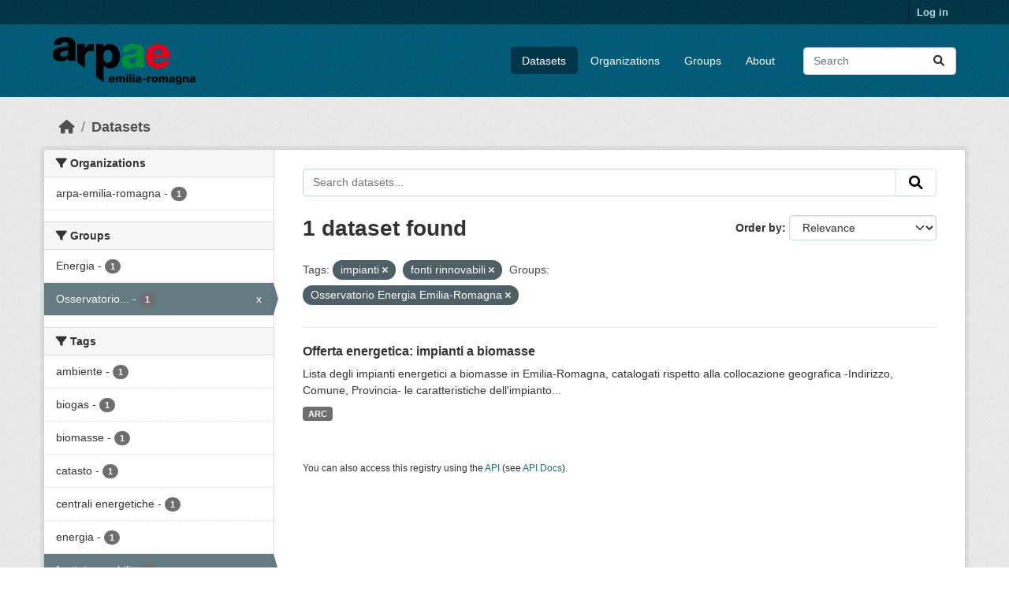

--- FILE ---
content_type: text/html; charset=utf-8
request_url: https://dati.arpae.it/dataset/?tags=impianti&tags=fonti+rinnovabili&groups=osservatorio-energia-emilia-romagna
body_size: 5343
content:
<!DOCTYPE html>
<!--[if IE 9]> <html lang="en" class="ie9"> <![endif]-->
<!--[if gt IE 8]><!--> <html lang="en"  > <!--<![endif]-->
  <head>
    <meta charset="utf-8" />
      <meta name="csrf_field_name" content="_csrf_token" />
      <meta name="_csrf_token" content="IjExOWNiYTU3MGI0NzE5YzcyOWQxOGJhMDI3ZjY2MmY2MzZjMmIwN2Yi.aXKkuw.C3GUSGkN-39sfg5r9Kp3FfexJUM" />

      <meta name="generator" content="ckan 2.10.8" />
      <meta name="viewport" content="width=device-width, initial-scale=1.0">
    <title>Dataset - Dati Arpae</title>

    
    
    <link rel="shortcut icon" href="https://www.arpae.it/favicon.ico" />
    
    
        <link rel="alternate" type="text/n3" href="https://dati.arpae.it/dcat/catalog/n3"/>
        <link rel="alternate" type="text/turtle" href="https://dati.arpae.it/dcat/catalog/ttl"/>
        <link rel="alternate" type="application/rdf+xml" href="https://dati.arpae.it/dcat/catalog/xml"/>
        <link rel="alternate" type="application/ld+json" href="https://dati.arpae.it/dcat/catalog/jsonld"/>
    

      
      
      
    

    
      
      
    

    
    <link href="/webassets/base/f7794699_main.css" rel="stylesheet"/><style>
        section.featured.media-overlay.hidden-xs { display: none }
      </style>
    
  </head>

  
  <body data-site-root="https://dati.arpae.it/" data-locale-root="https://dati.arpae.it/" >

    
    <div class="visually-hidden-focusable"><a href="#content">Skip to main content</a></div>
  

  
    

 
<div class="account-masthead">
  <div class="container">
     
    <nav class="account not-authed" aria-label="Account">
      <ul class="list-unstyled">
        
<li><a href="/user/login">Log in</a></li>

      </ul>
    </nav>
     
  </div>
</div>

<header class="masthead">
  <div class="container">
      
    <nav class="navbar navbar-expand-lg navbar-light">
      <hgroup class="header-image navbar-left">

      
      
      <a class="logo" href="/">
        <img src="https://apps.arpae.it/libs/arpae-logo/arpae.png" alt="Dati Arpae"
          title="Dati Arpae" />
      </a>
      
      

       </hgroup>
      <button class="navbar-toggler" type="button" data-bs-toggle="collapse" data-bs-target="#main-navigation-toggle"
        aria-controls="main-navigation-toggle" aria-expanded="false" aria-label="Toggle navigation">
        <span class="fa fa-bars text-white"></span>
      </button>

      <div class="main-navbar collapse navbar-collapse" id="main-navigation-toggle">
        <ul class="navbar-nav ms-auto mb-2 mb-lg-0">
          
            
              
              

		          <li class="active"><a href="/dataset/">Datasets</a></li><li><a href="/organization/">Organizations</a></li><li><a href="/group/">Groups</a></li><li><a href="/about">About</a></li>
	          
          </ul>

      
      
          <form class="d-flex site-search" action="/dataset/" method="get">
              <label class="d-none" for="field-sitewide-search">Search Datasets...</label>
              <input id="field-sitewide-search" class="form-control me-2"  type="text" name="q" placeholder="Search" aria-label="Search datasets..."/>
              <button class="btn" type="submit" aria-label="Submit"><i class="fa fa-search"></i></button>
          </form>
      
      </div>
    </nav>
  </div>
</header>

  
    <div class="main">
      <div id="content" class="container">
        
          
            <div class="flash-messages">
              
                
              
            </div>
          

          
            <div class="toolbar" role="navigation" aria-label="Breadcrumb">
              
                
                  <ol class="breadcrumb">
                    
<li class="home"><a href="/" aria-label="Home"><i class="fa fa-home"></i><span> Home</span></a></li>
                    
  <li class="active"><a href="/dataset/">Datasets</a></li>

                  </ol>
                
              
            </div>
          

          <div class="row wrapper">
            
            
            

            
              <aside class="secondary col-md-3">
                
                
  <div class="filters">
    <div>
      
        

    
    
	
	    
		<section class="module module-narrow module-shallow">
		    
			<h2 class="module-heading">
			    <i class="fa fa-filter"></i>
			    Organizations
			</h2>
		    
		    
			
			    
				<nav aria-label="Organizations">
				    <ul class="list-unstyled nav nav-simple nav-facet">
					
					    
					    
					    
					    
					    <li class="nav-item ">
						<a href="/dataset/?tags=impianti&amp;tags=fonti+rinnovabili&amp;groups=osservatorio-energia-emilia-romagna&amp;organization=arpa-emilia-romagna" title="">
						    <span class="item-label">arpa-emilia-romagna</span>
						    <span class="hidden separator"> - </span>
						    <span class="item-count badge">1</span>
							
						</a>
					    </li>
					
				    </ul>
				</nav>

				<p class="module-footer">
				    
					
				    
				</p>
			    
			
		    
		</section>
	    
	
    

      
        

    
    
	
	    
		<section class="module module-narrow module-shallow">
		    
			<h2 class="module-heading">
			    <i class="fa fa-filter"></i>
			    Groups
			</h2>
		    
		    
			
			    
				<nav aria-label="Groups">
				    <ul class="list-unstyled nav nav-simple nav-facet">
					
					    
					    
					    
					    
					    <li class="nav-item ">
						<a href="/dataset/?tags=impianti&amp;tags=fonti+rinnovabili&amp;groups=osservatorio-energia-emilia-romagna&amp;groups=energia" title="">
						    <span class="item-label">Energia</span>
						    <span class="hidden separator"> - </span>
						    <span class="item-count badge">1</span>
							
						</a>
					    </li>
					
					    
					    
					    
					    
					    <li class="nav-item  active">
						<a href="/dataset/?tags=impianti&amp;tags=fonti+rinnovabili" title="Osservatorio Energia Emilia-Romagna">
						    <span class="item-label">Osservatorio...</span>
						    <span class="hidden separator"> - </span>
						    <span class="item-count badge">1</span>
							<span class="facet-close">x</span>
						</a>
					    </li>
					
				    </ul>
				</nav>

				<p class="module-footer">
				    
					
				    
				</p>
			    
			
		    
		</section>
	    
	
    

      
        

    
    
	
	    
		<section class="module module-narrow module-shallow">
		    
			<h2 class="module-heading">
			    <i class="fa fa-filter"></i>
			    Tags
			</h2>
		    
		    
			
			    
				<nav aria-label="Tags">
				    <ul class="list-unstyled nav nav-simple nav-facet">
					
					    
					    
					    
					    
					    <li class="nav-item ">
						<a href="/dataset/?tags=impianti&amp;tags=fonti+rinnovabili&amp;groups=osservatorio-energia-emilia-romagna&amp;tags=ambiente" title="">
						    <span class="item-label">ambiente</span>
						    <span class="hidden separator"> - </span>
						    <span class="item-count badge">1</span>
							
						</a>
					    </li>
					
					    
					    
					    
					    
					    <li class="nav-item ">
						<a href="/dataset/?tags=impianti&amp;tags=fonti+rinnovabili&amp;groups=osservatorio-energia-emilia-romagna&amp;tags=biogas" title="">
						    <span class="item-label">biogas</span>
						    <span class="hidden separator"> - </span>
						    <span class="item-count badge">1</span>
							
						</a>
					    </li>
					
					    
					    
					    
					    
					    <li class="nav-item ">
						<a href="/dataset/?tags=impianti&amp;tags=fonti+rinnovabili&amp;groups=osservatorio-energia-emilia-romagna&amp;tags=biomasse" title="">
						    <span class="item-label">biomasse</span>
						    <span class="hidden separator"> - </span>
						    <span class="item-count badge">1</span>
							
						</a>
					    </li>
					
					    
					    
					    
					    
					    <li class="nav-item ">
						<a href="/dataset/?tags=impianti&amp;tags=fonti+rinnovabili&amp;groups=osservatorio-energia-emilia-romagna&amp;tags=catasto" title="">
						    <span class="item-label">catasto</span>
						    <span class="hidden separator"> - </span>
						    <span class="item-count badge">1</span>
							
						</a>
					    </li>
					
					    
					    
					    
					    
					    <li class="nav-item ">
						<a href="/dataset/?tags=impianti&amp;tags=fonti+rinnovabili&amp;groups=osservatorio-energia-emilia-romagna&amp;tags=centrali+energetiche" title="">
						    <span class="item-label">centrali energetiche</span>
						    <span class="hidden separator"> - </span>
						    <span class="item-count badge">1</span>
							
						</a>
					    </li>
					
					    
					    
					    
					    
					    <li class="nav-item ">
						<a href="/dataset/?tags=impianti&amp;tags=fonti+rinnovabili&amp;groups=osservatorio-energia-emilia-romagna&amp;tags=energia" title="">
						    <span class="item-label">energia</span>
						    <span class="hidden separator"> - </span>
						    <span class="item-count badge">1</span>
							
						</a>
					    </li>
					
					    
					    
					    
					    
					    <li class="nav-item  active">
						<a href="/dataset/?tags=impianti&amp;groups=osservatorio-energia-emilia-romagna" title="">
						    <span class="item-label">fonti rinnovabili</span>
						    <span class="hidden separator"> - </span>
						    <span class="item-count badge">1</span>
							<span class="facet-close">x</span>
						</a>
					    </li>
					
					    
					    
					    
					    
					    <li class="nav-item  active">
						<a href="/dataset/?tags=fonti+rinnovabili&amp;groups=osservatorio-energia-emilia-romagna" title="">
						    <span class="item-label">impianti</span>
						    <span class="hidden separator"> - </span>
						    <span class="item-count badge">1</span>
							<span class="facet-close">x</span>
						</a>
					    </li>
					
				    </ul>
				</nav>

				<p class="module-footer">
				    
					
				    
				</p>
			    
			
		    
		</section>
	    
	
    

      
        

    
    
	
	    
		<section class="module module-narrow module-shallow">
		    
			<h2 class="module-heading">
			    <i class="fa fa-filter"></i>
			    Formats
			</h2>
		    
		    
			
			    
				<nav aria-label="Formats">
				    <ul class="list-unstyled nav nav-simple nav-facet">
					
					    
					    
					    
					    
					    <li class="nav-item ">
						<a href="/dataset/?tags=impianti&amp;tags=fonti+rinnovabili&amp;groups=osservatorio-energia-emilia-romagna&amp;res_format=ARC" title="">
						    <span class="item-label">ARC</span>
						    <span class="hidden separator"> - </span>
						    <span class="item-count badge">1</span>
							
						</a>
					    </li>
					
				    </ul>
				</nav>

				<p class="module-footer">
				    
					
				    
				</p>
			    
			
		    
		</section>
	    
	
    

      
        

    
    
	
	    
		<section class="module module-narrow module-shallow">
		    
			<h2 class="module-heading">
			    <i class="fa fa-filter"></i>
			    Licenses
			</h2>
		    
		    
			
			    
				<nav aria-label="Licenses">
				    <ul class="list-unstyled nav nav-simple nav-facet">
					
					    
					    
					    
					    
					    <li class="nav-item ">
						<a href="/dataset/?tags=impianti&amp;tags=fonti+rinnovabili&amp;groups=osservatorio-energia-emilia-romagna&amp;license_id=cc-by" title="Creative Commons Attribution">
						    <span class="item-label">Creative Commons...</span>
						    <span class="hidden separator"> - </span>
						    <span class="item-count badge">1</span>
							
						</a>
					    </li>
					
				    </ul>
				</nav>

				<p class="module-footer">
				    
					
				    
				</p>
			    
			
		    
		</section>
	    
	
    

      
    </div>
    <a class="close no-text hide-filters"><i class="fa fa-times-circle"></i><span class="text">close</span></a>
  </div>

              </aside>
            

            
              <div class="primary col-md-9 col-xs-12" role="main">
                
                
  <section class="module">
    <div class="module-content">
      
        
      
      
        
        
        







<form id="dataset-search-form" class="search-form" method="get" data-module="select-switch">

  
    <div class="input-group search-input-group">
      <input aria-label="Search datasets..." id="field-giant-search" type="text" class="form-control input-lg" name="q" value="" autocomplete="off" placeholder="Search datasets...">
      
      <button class="btn btn-default btn-lg" type="submit" value="search" aria-label="Submit">
        <i class="fa fa-search"></i>
      </button>
      
    </div>
  

  
    <span>






<input type="hidden" name="tags" value="impianti" />





<input type="hidden" name="tags" value="fonti rinnovabili" />





<input type="hidden" name="groups" value="osservatorio-energia-emilia-romagna" />



</span>
  

  
    
      <div class="form-group control-order-by">
        <label for="field-order-by">Order by</label>
        <select id="field-order-by" name="sort" class="form-control form-select">
          
            
              <option value="score desc, metadata_modified desc" selected="selected">Relevance</option>
            
          
            
              <option value="title_string asc">Name Ascending</option>
            
          
            
              <option value="title_string desc">Name Descending</option>
            
          
            
              <option value="metadata_modified desc">Last Modified</option>
            
          
            
          
        </select>
        
        <button class="btn btn-default js-hide" type="submit">Go</button>
        
      </div>
    
  

  
    
      <h1>

  
  
  
  

1 dataset found</h1>
    
  

  
    
      <p class="filter-list">
        
          
          <span class="facet">Tags:</span>
          
            <span class="filtered pill">impianti
              <a href="/dataset/?tags=fonti+rinnovabili&amp;groups=osservatorio-energia-emilia-romagna" class="remove" title="Remove"><i class="fa fa-times"></i></a>
            </span>
          
            <span class="filtered pill">fonti rinnovabili
              <a href="/dataset/?tags=impianti&amp;groups=osservatorio-energia-emilia-romagna" class="remove" title="Remove"><i class="fa fa-times"></i></a>
            </span>
          
        
          
          <span class="facet">Groups:</span>
          
            <span class="filtered pill">Osservatorio Energia Emilia-Romagna
              <a href="/dataset/?tags=impianti&amp;tags=fonti+rinnovabili" class="remove" title="Remove"><i class="fa fa-times"></i></a>
            </span>
          
        
      </p>
      <a class="show-filters btn btn-default">Filter Results</a>
    
  

</form>




      
      
        

  
    <ul class="dataset-list list-unstyled">
    	
	      
	        




  <li class="dataset-item">
    
      <div class="dataset-content">
        
          <h2 class="dataset-heading">
            
              
            
            
    <a href="/dataset/impianti-energetici-a-biomasse" title="Offerta energetica: impianti a biomasse">
      Offerta energetica: impianti a biomasse
    </a>
            
            
              
              
            
          </h2>
        
        
          
            <div>Lista degli impianti energetici a biomasse in Emilia-Romagna, catalogati rispetto alla collocazione geografica -Indirizzo, Comune, Provincia- le caratteristiche dell'impianto...</div>
          
        
      </div>
      
        
          
            <ul class="dataset-resources list-unstyled">
              
                
                <li>
                  <a href="/dataset/impianti-energetici-a-biomasse" class="badge badge-default" data-format="arc">ARC</a>
                </li>
                
              
            </ul>
          
        
      
    
  </li>

	      
	    
    </ul>
  

      
    </div>

    
      
    
  </section>

  
    <section class="module">
      <div class="module-content">
        
          <small>
            
            
            
          You can also access this registry using the <a href="/api/3">API</a> (see <a href="https://docs.ckan.org/en/2.10/api/">API Docs</a>).
          </small>
        
      </div>
    </section>
  

              </div>
            
          </div>
        
      </div>
    </div>
  
    <footer class="site-footer">
  <div class="container">
    
    <div class="row">
      <div class="col-md-8 footer-links">
        
          <ul class="list-unstyled">
            
              <li><a href="/about">About Dati Arpae</a></li>
            
          </ul>
          <ul class="list-unstyled">
            
              
              <li><a href="https://docs.ckan.org/en/2.10/api/">CKAN API</a></li>
              <li><a href="https://www.ckan.org/">CKAN Association</a></li>
              <li><a href="https://www.opendefinition.org/od/"><img src="/base/images/od_80x15_blue.png" alt="Open Data"></a></li>
            
          </ul>
        
      </div>
      <div class="col-md-4 attribution">
        
          <p><strong>Powered by</strong> <a class="hide-text ckan-footer-logo" href="http://ckan.org">CKAN</a></p>
        
        
          
<form class="lang-select" action="/util/redirect" data-module="select-switch" method="POST">
  
<input type="hidden" name="_csrf_token" value="IjExOWNiYTU3MGI0NzE5YzcyOWQxOGJhMDI3ZjY2MmY2MzZjMmIwN2Yi.aXKkuw.C3GUSGkN-39sfg5r9Kp3FfexJUM"/> 
  <div class="form-group">
    <label for="field-lang-select">Language</label>
    <select id="field-lang-select" name="url" data-module="autocomplete" data-module-dropdown-class="lang-dropdown" data-module-container-class="lang-container">
      
        <option value="/en/dataset/?tags=impianti&amp;tags=fonti+rinnovabili&amp;groups=osservatorio-energia-emilia-romagna" selected="selected">
          English
        </option>
      
        <option value="/tr/dataset/?tags=impianti&amp;tags=fonti+rinnovabili&amp;groups=osservatorio-energia-emilia-romagna" >
          Türkçe
        </option>
      
        <option value="/ko_KR/dataset/?tags=impianti&amp;tags=fonti+rinnovabili&amp;groups=osservatorio-energia-emilia-romagna" >
          한국어 (대한민국)
        </option>
      
        <option value="/ca/dataset/?tags=impianti&amp;tags=fonti+rinnovabili&amp;groups=osservatorio-energia-emilia-romagna" >
          català
        </option>
      
        <option value="/cs_CZ/dataset/?tags=impianti&amp;tags=fonti+rinnovabili&amp;groups=osservatorio-energia-emilia-romagna" >
          čeština (Česko)
        </option>
      
        <option value="/km/dataset/?tags=impianti&amp;tags=fonti+rinnovabili&amp;groups=osservatorio-energia-emilia-romagna" >
          ខ្មែរ
        </option>
      
        <option value="/hu/dataset/?tags=impianti&amp;tags=fonti+rinnovabili&amp;groups=osservatorio-energia-emilia-romagna" >
          magyar
        </option>
      
        <option value="/pt_BR/dataset/?tags=impianti&amp;tags=fonti+rinnovabili&amp;groups=osservatorio-energia-emilia-romagna" >
          português (Brasil)
        </option>
      
        <option value="/lv/dataset/?tags=impianti&amp;tags=fonti+rinnovabili&amp;groups=osservatorio-energia-emilia-romagna" >
          latviešu
        </option>
      
        <option value="/ro/dataset/?tags=impianti&amp;tags=fonti+rinnovabili&amp;groups=osservatorio-energia-emilia-romagna" >
          română
        </option>
      
        <option value="/es_AR/dataset/?tags=impianti&amp;tags=fonti+rinnovabili&amp;groups=osservatorio-energia-emilia-romagna" >
          español (Argentina)
        </option>
      
        <option value="/ru/dataset/?tags=impianti&amp;tags=fonti+rinnovabili&amp;groups=osservatorio-energia-emilia-romagna" >
          русский
        </option>
      
        <option value="/th/dataset/?tags=impianti&amp;tags=fonti+rinnovabili&amp;groups=osservatorio-energia-emilia-romagna" >
          ไทย
        </option>
      
        <option value="/eu/dataset/?tags=impianti&amp;tags=fonti+rinnovabili&amp;groups=osservatorio-energia-emilia-romagna" >
          euskara
        </option>
      
        <option value="/no/dataset/?tags=impianti&amp;tags=fonti+rinnovabili&amp;groups=osservatorio-energia-emilia-romagna" >
          norsk
        </option>
      
        <option value="/es/dataset/?tags=impianti&amp;tags=fonti+rinnovabili&amp;groups=osservatorio-energia-emilia-romagna" >
          español
        </option>
      
        <option value="/nl/dataset/?tags=impianti&amp;tags=fonti+rinnovabili&amp;groups=osservatorio-energia-emilia-romagna" >
          Nederlands
        </option>
      
        <option value="/sq/dataset/?tags=impianti&amp;tags=fonti+rinnovabili&amp;groups=osservatorio-energia-emilia-romagna" >
          shqip
        </option>
      
        <option value="/pl/dataset/?tags=impianti&amp;tags=fonti+rinnovabili&amp;groups=osservatorio-energia-emilia-romagna" >
          polski
        </option>
      
        <option value="/ar/dataset/?tags=impianti&amp;tags=fonti+rinnovabili&amp;groups=osservatorio-energia-emilia-romagna" >
          العربية
        </option>
      
        <option value="/da_DK/dataset/?tags=impianti&amp;tags=fonti+rinnovabili&amp;groups=osservatorio-energia-emilia-romagna" >
          dansk (Danmark)
        </option>
      
        <option value="/it/dataset/?tags=impianti&amp;tags=fonti+rinnovabili&amp;groups=osservatorio-energia-emilia-romagna" >
          italiano
        </option>
      
        <option value="/fi/dataset/?tags=impianti&amp;tags=fonti+rinnovabili&amp;groups=osservatorio-energia-emilia-romagna" >
          suomi
        </option>
      
        <option value="/el/dataset/?tags=impianti&amp;tags=fonti+rinnovabili&amp;groups=osservatorio-energia-emilia-romagna" >
          Ελληνικά
        </option>
      
        <option value="/zh_Hant_TW/dataset/?tags=impianti&amp;tags=fonti+rinnovabili&amp;groups=osservatorio-energia-emilia-romagna" >
          中文 (繁體, 台灣)
        </option>
      
        <option value="/id/dataset/?tags=impianti&amp;tags=fonti+rinnovabili&amp;groups=osservatorio-energia-emilia-romagna" >
          Indonesia
        </option>
      
        <option value="/am/dataset/?tags=impianti&amp;tags=fonti+rinnovabili&amp;groups=osservatorio-energia-emilia-romagna" >
          አማርኛ
        </option>
      
        <option value="/is/dataset/?tags=impianti&amp;tags=fonti+rinnovabili&amp;groups=osservatorio-energia-emilia-romagna" >
          íslenska
        </option>
      
        <option value="/pt_PT/dataset/?tags=impianti&amp;tags=fonti+rinnovabili&amp;groups=osservatorio-energia-emilia-romagna" >
          português (Portugal)
        </option>
      
        <option value="/bg/dataset/?tags=impianti&amp;tags=fonti+rinnovabili&amp;groups=osservatorio-energia-emilia-romagna" >
          български
        </option>
      
        <option value="/de/dataset/?tags=impianti&amp;tags=fonti+rinnovabili&amp;groups=osservatorio-energia-emilia-romagna" >
          Deutsch
        </option>
      
        <option value="/mk/dataset/?tags=impianti&amp;tags=fonti+rinnovabili&amp;groups=osservatorio-energia-emilia-romagna" >
          македонски
        </option>
      
        <option value="/sl/dataset/?tags=impianti&amp;tags=fonti+rinnovabili&amp;groups=osservatorio-energia-emilia-romagna" >
          slovenščina
        </option>
      
        <option value="/en_AU/dataset/?tags=impianti&amp;tags=fonti+rinnovabili&amp;groups=osservatorio-energia-emilia-romagna" >
          English (Australia)
        </option>
      
        <option value="/lt/dataset/?tags=impianti&amp;tags=fonti+rinnovabili&amp;groups=osservatorio-energia-emilia-romagna" >
          lietuvių
        </option>
      
        <option value="/mn_MN/dataset/?tags=impianti&amp;tags=fonti+rinnovabili&amp;groups=osservatorio-energia-emilia-romagna" >
          монгол (Монгол)
        </option>
      
        <option value="/sv/dataset/?tags=impianti&amp;tags=fonti+rinnovabili&amp;groups=osservatorio-energia-emilia-romagna" >
          svenska
        </option>
      
        <option value="/bs/dataset/?tags=impianti&amp;tags=fonti+rinnovabili&amp;groups=osservatorio-energia-emilia-romagna" >
          bosanski
        </option>
      
        <option value="/sr_Latn/dataset/?tags=impianti&amp;tags=fonti+rinnovabili&amp;groups=osservatorio-energia-emilia-romagna" >
          srpski (latinica)
        </option>
      
        <option value="/fr/dataset/?tags=impianti&amp;tags=fonti+rinnovabili&amp;groups=osservatorio-energia-emilia-romagna" >
          français
        </option>
      
        <option value="/sr/dataset/?tags=impianti&amp;tags=fonti+rinnovabili&amp;groups=osservatorio-energia-emilia-romagna" >
          српски
        </option>
      
        <option value="/he/dataset/?tags=impianti&amp;tags=fonti+rinnovabili&amp;groups=osservatorio-energia-emilia-romagna" >
          עברית
        </option>
      
        <option value="/hr/dataset/?tags=impianti&amp;tags=fonti+rinnovabili&amp;groups=osservatorio-energia-emilia-romagna" >
          hrvatski
        </option>
      
        <option value="/zh_Hans_CN/dataset/?tags=impianti&amp;tags=fonti+rinnovabili&amp;groups=osservatorio-energia-emilia-romagna" >
          中文 (简体, 中国)
        </option>
      
        <option value="/en_GB/dataset/?tags=impianti&amp;tags=fonti+rinnovabili&amp;groups=osservatorio-energia-emilia-romagna" >
          English (United Kingdom)
        </option>
      
        <option value="/vi/dataset/?tags=impianti&amp;tags=fonti+rinnovabili&amp;groups=osservatorio-energia-emilia-romagna" >
          Tiếng Việt
        </option>
      
        <option value="/uk_UA/dataset/?tags=impianti&amp;tags=fonti+rinnovabili&amp;groups=osservatorio-energia-emilia-romagna" >
          українська (Україна)
        </option>
      
        <option value="/nb_NO/dataset/?tags=impianti&amp;tags=fonti+rinnovabili&amp;groups=osservatorio-energia-emilia-romagna" >
          norsk bokmål (Norge)
        </option>
      
        <option value="/uk/dataset/?tags=impianti&amp;tags=fonti+rinnovabili&amp;groups=osservatorio-energia-emilia-romagna" >
          українська
        </option>
      
        <option value="/ja/dataset/?tags=impianti&amp;tags=fonti+rinnovabili&amp;groups=osservatorio-energia-emilia-romagna" >
          日本語
        </option>
      
        <option value="/my_MM/dataset/?tags=impianti&amp;tags=fonti+rinnovabili&amp;groups=osservatorio-energia-emilia-romagna" >
          မြန်မာ (မြန်မာ)
        </option>
      
        <option value="/fa_IR/dataset/?tags=impianti&amp;tags=fonti+rinnovabili&amp;groups=osservatorio-energia-emilia-romagna" >
          فارسی (ایران)
        </option>
      
        <option value="/sk/dataset/?tags=impianti&amp;tags=fonti+rinnovabili&amp;groups=osservatorio-energia-emilia-romagna" >
          slovenčina
        </option>
      
        <option value="/gl_ES/dataset/?tags=impianti&amp;tags=fonti+rinnovabili&amp;groups=osservatorio-energia-emilia-romagna" >
          galego (España)
        </option>
      
        <option value="/ne/dataset/?tags=impianti&amp;tags=fonti+rinnovabili&amp;groups=osservatorio-energia-emilia-romagna" >
          नेपाली
        </option>
      
        <option value="/gl/dataset/?tags=impianti&amp;tags=fonti+rinnovabili&amp;groups=osservatorio-energia-emilia-romagna" >
          galego
        </option>
      
        <option value="/tl/dataset/?tags=impianti&amp;tags=fonti+rinnovabili&amp;groups=osservatorio-energia-emilia-romagna" >
          Filipino (Pilipinas)
        </option>
      
    </select>
  </div>
  <button class="btn btn-default d-none " type="submit">Go</button>
</form>


        
      </div>
    </div>
    
  </div>
</footer>
  
  
  
  
  
    

      

    
    
    <link href="/webassets/vendor/f3b8236b_select2.css" rel="stylesheet"/>
<link href="/webassets/vendor/d05bf0e7_fontawesome.css" rel="stylesheet"/>
    <script src="/webassets/vendor/8c3c143a_jquery.js" type="text/javascript"></script>
<script src="/webassets/vendor/9cf42cfd_vendor.js" type="text/javascript"></script>
<script src="/webassets/vendor/6d1ad7e6_bootstrap.js" type="text/javascript"></script>
<script src="/webassets/base/6fddaa3f_main.js" type="text/javascript"></script>
<script src="/webassets/base/0d750fad_ckan.js" type="text/javascript"></script>
  </body>
</html>